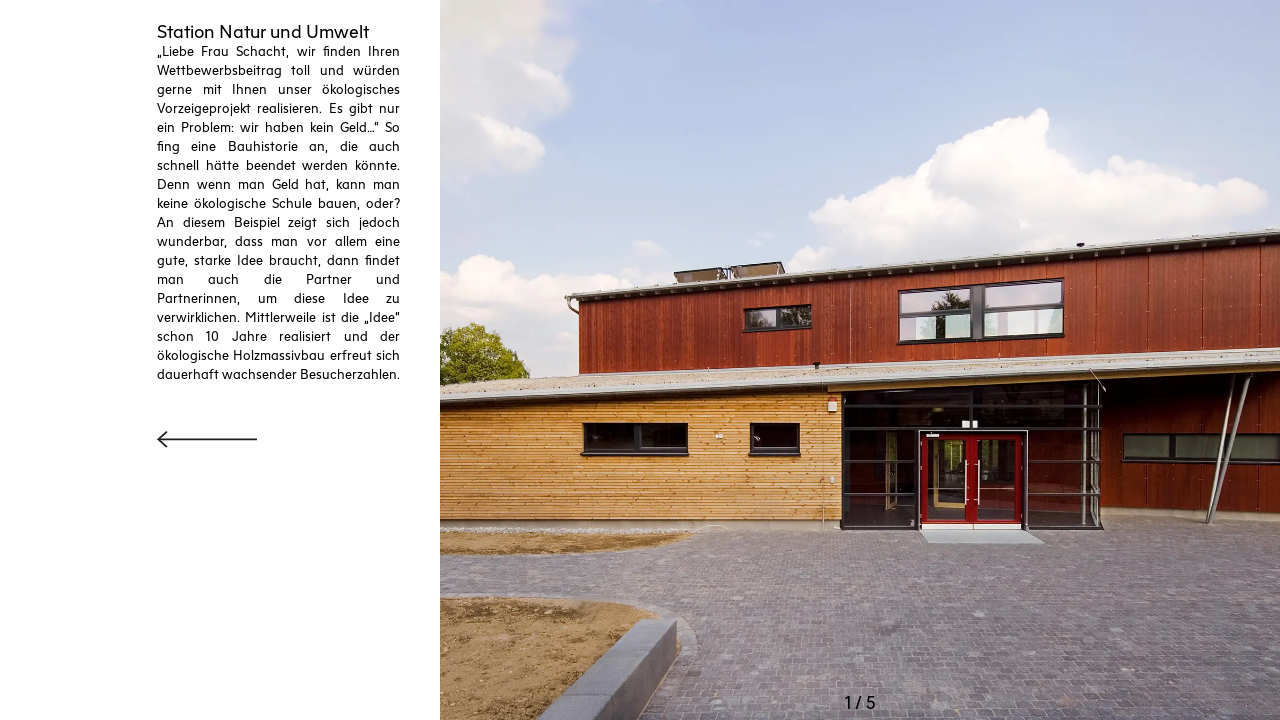

--- FILE ---
content_type: text/html; charset=UTF-8
request_url: https://elementar.studio/station-natur-und-umwelt/
body_size: 10435
content:
<!doctype html>
<html lang="de">
<head>
	<meta charset="UTF-8">
	<meta name="viewport" content="width=device-width, initial-scale=1">
	<link rel="profile" href="https://gmpg.org/xfn/11">
	<meta name='robots' content='index, follow, max-image-preview:large, max-snippet:-1, max-video-preview:-1' />

	<!-- This site is optimized with the Yoast SEO plugin v26.6 - https://yoast.com/wordpress/plugins/seo/ -->
	<title>Station Natur und Umwelt - ELEMENTAR</title>
	<link rel="canonical" href="https://elementar.studio/station-natur-und-umwelt/" />
	<meta property="og:locale" content="de_DE" />
	<meta property="og:type" content="article" />
	<meta property="og:title" content="Station Natur und Umwelt - ELEMENTAR" />
	<meta property="og:description" content="„Liebe Frau Schacht, wir finden Ihren Wettbewerbsbeitrag toll und würden gerne mit Ihnen unser ökologisches Vorzeigeprojekt realisieren. Es gibt nur ein Problem: wir haben kein Geld…“ So fing eine Bauhistorie an, die auch schnell hätte beendet werden könnte. Denn wenn man Geld hat, kann man keine ökologische Schule bauen, oder? An diesem Beispiel zeigt sich jedoch wunderbar, dass man vor allem eine gute, starke Idee braucht, dann findet man auch die Partner und Partnerinnen, um diese Idee zu verwirklichen. Mittlerweile ist die „Idee“ schon 10 Jahre realisiert und der ökologische Holzmassivbau erfreut sich dauerhaft wachsender Besucherzahlen." />
	<meta property="og:url" content="https://elementar.studio/station-natur-und-umwelt/" />
	<meta property="og:site_name" content="ELEMENTAR" />
	<meta property="article:published_time" content="2023-03-31T22:48:18+00:00" />
	<meta property="article:modified_time" content="2024-01-03T15:29:18+00:00" />
	<meta name="author" content="admin" />
	<meta name="twitter:card" content="summary_large_image" />
	<meta name="twitter:label1" content="Verfasst von" />
	<meta name="twitter:data1" content="admin" />
	<script type="application/ld+json" class="yoast-schema-graph">{"@context":"https://schema.org","@graph":[{"@type":"Article","@id":"https://elementar.studio/station-natur-und-umwelt/#article","isPartOf":{"@id":"https://elementar.studio/station-natur-und-umwelt/"},"author":{"name":"admin","@id":"https://elementar.studio/#/schema/person/a08bcec472f8e7f2944691d4d8065106"},"headline":"Station Natur und Umwelt","datePublished":"2023-03-31T22:48:18+00:00","dateModified":"2024-01-03T15:29:18+00:00","mainEntityOfPage":{"@id":"https://elementar.studio/station-natur-und-umwelt/"},"wordCount":7,"commentCount":0,"publisher":{"@id":"https://elementar.studio/#organization"},"articleSection":["Uncategorized"],"inLanguage":"de","potentialAction":[{"@type":"CommentAction","name":"Comment","target":["https://elementar.studio/station-natur-und-umwelt/#respond"]}]},{"@type":["WebPage","ItemPage"],"@id":"https://elementar.studio/station-natur-und-umwelt/","url":"https://elementar.studio/station-natur-und-umwelt/","name":"Station Natur und Umwelt - ELEMENTAR","isPartOf":{"@id":"https://elementar.studio/#website"},"datePublished":"2023-03-31T22:48:18+00:00","dateModified":"2024-01-03T15:29:18+00:00","breadcrumb":{"@id":"https://elementar.studio/station-natur-und-umwelt/#breadcrumb"},"inLanguage":"de","potentialAction":[{"@type":"ReadAction","target":["https://elementar.studio/station-natur-und-umwelt/"]}]},{"@type":"BreadcrumbList","@id":"https://elementar.studio/station-natur-und-umwelt/#breadcrumb","itemListElement":[{"@type":"ListItem","position":1,"name":"Startseite","item":"https://elementar.studio/"},{"@type":"ListItem","position":2,"name":"Station Natur und Umwelt"}]},{"@type":"WebSite","@id":"https://elementar.studio/#website","url":"https://elementar.studio/","name":"ELEMENTAR","description":"Studio für Architektur und Transformation","publisher":{"@id":"https://elementar.studio/#organization"},"potentialAction":[{"@type":"SearchAction","target":{"@type":"EntryPoint","urlTemplate":"https://elementar.studio/?s={search_term_string}"},"query-input":{"@type":"PropertyValueSpecification","valueRequired":true,"valueName":"search_term_string"}}],"inLanguage":"de"},{"@type":"Organization","@id":"https://elementar.studio/#organization","name":"ELEMENTAR","url":"https://elementar.studio/","logo":{"@type":"ImageObject","inLanguage":"de","@id":"https://elementar.studio/#/schema/logo/image/","url":"https://elementar.studio/wp-content/uploads/2022/11/221207_Logo-B.svg","contentUrl":"https://elementar.studio/wp-content/uploads/2022/11/221207_Logo-B.svg","width":184,"height":68,"caption":"ELEMENTAR"},"image":{"@id":"https://elementar.studio/#/schema/logo/image/"},"sameAs":["https://www.instagram.com/studio.elementar/?igshid=ZDdkNTZiNTM","https://www.linkedin.com/company/elementar-studio-fur-architektur-und-transformation/"]},{"@type":"Person","@id":"https://elementar.studio/#/schema/person/a08bcec472f8e7f2944691d4d8065106","name":"admin","image":{"@type":"ImageObject","inLanguage":"de","@id":"https://elementar.studio/#/schema/person/image/","url":"https://secure.gravatar.com/avatar/1348f9186d3b915dc05e1e0c5508db93601862d41250728f3626fa912f0d7646?s=96&d=mm&r=g","contentUrl":"https://secure.gravatar.com/avatar/1348f9186d3b915dc05e1e0c5508db93601862d41250728f3626fa912f0d7646?s=96&d=mm&r=g","caption":"admin"},"sameAs":["http://elementar.studio"],"url":"https://elementar.studio/author/admin/"}]}</script>
	<!-- / Yoast SEO plugin. -->


<link rel="alternate" type="application/rss+xml" title="ELEMENTAR &raquo; Feed" href="https://elementar.studio/feed/" />
<link rel="alternate" title="oEmbed (JSON)" type="application/json+oembed" href="https://elementar.studio/wp-json/oembed/1.0/embed?url=https%3A%2F%2Felementar.studio%2Fstation-natur-und-umwelt%2F" />
<link rel="alternate" title="oEmbed (XML)" type="text/xml+oembed" href="https://elementar.studio/wp-json/oembed/1.0/embed?url=https%3A%2F%2Felementar.studio%2Fstation-natur-und-umwelt%2F&#038;format=xml" />
<style id='wp-img-auto-sizes-contain-inline-css'>
img:is([sizes=auto i],[sizes^="auto," i]){contain-intrinsic-size:3000px 1500px}
/*# sourceURL=wp-img-auto-sizes-contain-inline-css */
</style>
<style id='wp-emoji-styles-inline-css'>

	img.wp-smiley, img.emoji {
		display: inline !important;
		border: none !important;
		box-shadow: none !important;
		height: 1em !important;
		width: 1em !important;
		margin: 0 0.07em !important;
		vertical-align: -0.1em !important;
		background: none !important;
		padding: 0 !important;
	}
/*# sourceURL=wp-emoji-styles-inline-css */
</style>
<style id='global-styles-inline-css'>
:root{--wp--preset--aspect-ratio--square: 1;--wp--preset--aspect-ratio--4-3: 4/3;--wp--preset--aspect-ratio--3-4: 3/4;--wp--preset--aspect-ratio--3-2: 3/2;--wp--preset--aspect-ratio--2-3: 2/3;--wp--preset--aspect-ratio--16-9: 16/9;--wp--preset--aspect-ratio--9-16: 9/16;--wp--preset--color--black: #000000;--wp--preset--color--cyan-bluish-gray: #abb8c3;--wp--preset--color--white: #ffffff;--wp--preset--color--pale-pink: #f78da7;--wp--preset--color--vivid-red: #cf2e2e;--wp--preset--color--luminous-vivid-orange: #ff6900;--wp--preset--color--luminous-vivid-amber: #fcb900;--wp--preset--color--light-green-cyan: #7bdcb5;--wp--preset--color--vivid-green-cyan: #00d084;--wp--preset--color--pale-cyan-blue: #8ed1fc;--wp--preset--color--vivid-cyan-blue: #0693e3;--wp--preset--color--vivid-purple: #9b51e0;--wp--preset--gradient--vivid-cyan-blue-to-vivid-purple: linear-gradient(135deg,rgb(6,147,227) 0%,rgb(155,81,224) 100%);--wp--preset--gradient--light-green-cyan-to-vivid-green-cyan: linear-gradient(135deg,rgb(122,220,180) 0%,rgb(0,208,130) 100%);--wp--preset--gradient--luminous-vivid-amber-to-luminous-vivid-orange: linear-gradient(135deg,rgb(252,185,0) 0%,rgb(255,105,0) 100%);--wp--preset--gradient--luminous-vivid-orange-to-vivid-red: linear-gradient(135deg,rgb(255,105,0) 0%,rgb(207,46,46) 100%);--wp--preset--gradient--very-light-gray-to-cyan-bluish-gray: linear-gradient(135deg,rgb(238,238,238) 0%,rgb(169,184,195) 100%);--wp--preset--gradient--cool-to-warm-spectrum: linear-gradient(135deg,rgb(74,234,220) 0%,rgb(151,120,209) 20%,rgb(207,42,186) 40%,rgb(238,44,130) 60%,rgb(251,105,98) 80%,rgb(254,248,76) 100%);--wp--preset--gradient--blush-light-purple: linear-gradient(135deg,rgb(255,206,236) 0%,rgb(152,150,240) 100%);--wp--preset--gradient--blush-bordeaux: linear-gradient(135deg,rgb(254,205,165) 0%,rgb(254,45,45) 50%,rgb(107,0,62) 100%);--wp--preset--gradient--luminous-dusk: linear-gradient(135deg,rgb(255,203,112) 0%,rgb(199,81,192) 50%,rgb(65,88,208) 100%);--wp--preset--gradient--pale-ocean: linear-gradient(135deg,rgb(255,245,203) 0%,rgb(182,227,212) 50%,rgb(51,167,181) 100%);--wp--preset--gradient--electric-grass: linear-gradient(135deg,rgb(202,248,128) 0%,rgb(113,206,126) 100%);--wp--preset--gradient--midnight: linear-gradient(135deg,rgb(2,3,129) 0%,rgb(40,116,252) 100%);--wp--preset--font-size--small: 13px;--wp--preset--font-size--medium: 20px;--wp--preset--font-size--large: 36px;--wp--preset--font-size--x-large: 42px;--wp--preset--spacing--20: 0.44rem;--wp--preset--spacing--30: 0.67rem;--wp--preset--spacing--40: 1rem;--wp--preset--spacing--50: 1.5rem;--wp--preset--spacing--60: 2.25rem;--wp--preset--spacing--70: 3.38rem;--wp--preset--spacing--80: 5.06rem;--wp--preset--shadow--natural: 6px 6px 9px rgba(0, 0, 0, 0.2);--wp--preset--shadow--deep: 12px 12px 50px rgba(0, 0, 0, 0.4);--wp--preset--shadow--sharp: 6px 6px 0px rgba(0, 0, 0, 0.2);--wp--preset--shadow--outlined: 6px 6px 0px -3px rgb(255, 255, 255), 6px 6px rgb(0, 0, 0);--wp--preset--shadow--crisp: 6px 6px 0px rgb(0, 0, 0);}:root { --wp--style--global--content-size: 800px;--wp--style--global--wide-size: 1200px; }:where(body) { margin: 0; }.wp-site-blocks > .alignleft { float: left; margin-right: 2em; }.wp-site-blocks > .alignright { float: right; margin-left: 2em; }.wp-site-blocks > .aligncenter { justify-content: center; margin-left: auto; margin-right: auto; }:where(.wp-site-blocks) > * { margin-block-start: 24px; margin-block-end: 0; }:where(.wp-site-blocks) > :first-child { margin-block-start: 0; }:where(.wp-site-blocks) > :last-child { margin-block-end: 0; }:root { --wp--style--block-gap: 24px; }:root :where(.is-layout-flow) > :first-child{margin-block-start: 0;}:root :where(.is-layout-flow) > :last-child{margin-block-end: 0;}:root :where(.is-layout-flow) > *{margin-block-start: 24px;margin-block-end: 0;}:root :where(.is-layout-constrained) > :first-child{margin-block-start: 0;}:root :where(.is-layout-constrained) > :last-child{margin-block-end: 0;}:root :where(.is-layout-constrained) > *{margin-block-start: 24px;margin-block-end: 0;}:root :where(.is-layout-flex){gap: 24px;}:root :where(.is-layout-grid){gap: 24px;}.is-layout-flow > .alignleft{float: left;margin-inline-start: 0;margin-inline-end: 2em;}.is-layout-flow > .alignright{float: right;margin-inline-start: 2em;margin-inline-end: 0;}.is-layout-flow > .aligncenter{margin-left: auto !important;margin-right: auto !important;}.is-layout-constrained > .alignleft{float: left;margin-inline-start: 0;margin-inline-end: 2em;}.is-layout-constrained > .alignright{float: right;margin-inline-start: 2em;margin-inline-end: 0;}.is-layout-constrained > .aligncenter{margin-left: auto !important;margin-right: auto !important;}.is-layout-constrained > :where(:not(.alignleft):not(.alignright):not(.alignfull)){max-width: var(--wp--style--global--content-size);margin-left: auto !important;margin-right: auto !important;}.is-layout-constrained > .alignwide{max-width: var(--wp--style--global--wide-size);}body .is-layout-flex{display: flex;}.is-layout-flex{flex-wrap: wrap;align-items: center;}.is-layout-flex > :is(*, div){margin: 0;}body .is-layout-grid{display: grid;}.is-layout-grid > :is(*, div){margin: 0;}body{padding-top: 0px;padding-right: 0px;padding-bottom: 0px;padding-left: 0px;}a:where(:not(.wp-element-button)){text-decoration: underline;}:root :where(.wp-element-button, .wp-block-button__link){background-color: #32373c;border-width: 0;color: #fff;font-family: inherit;font-size: inherit;font-style: inherit;font-weight: inherit;letter-spacing: inherit;line-height: inherit;padding-top: calc(0.667em + 2px);padding-right: calc(1.333em + 2px);padding-bottom: calc(0.667em + 2px);padding-left: calc(1.333em + 2px);text-decoration: none;text-transform: inherit;}.has-black-color{color: var(--wp--preset--color--black) !important;}.has-cyan-bluish-gray-color{color: var(--wp--preset--color--cyan-bluish-gray) !important;}.has-white-color{color: var(--wp--preset--color--white) !important;}.has-pale-pink-color{color: var(--wp--preset--color--pale-pink) !important;}.has-vivid-red-color{color: var(--wp--preset--color--vivid-red) !important;}.has-luminous-vivid-orange-color{color: var(--wp--preset--color--luminous-vivid-orange) !important;}.has-luminous-vivid-amber-color{color: var(--wp--preset--color--luminous-vivid-amber) !important;}.has-light-green-cyan-color{color: var(--wp--preset--color--light-green-cyan) !important;}.has-vivid-green-cyan-color{color: var(--wp--preset--color--vivid-green-cyan) !important;}.has-pale-cyan-blue-color{color: var(--wp--preset--color--pale-cyan-blue) !important;}.has-vivid-cyan-blue-color{color: var(--wp--preset--color--vivid-cyan-blue) !important;}.has-vivid-purple-color{color: var(--wp--preset--color--vivid-purple) !important;}.has-black-background-color{background-color: var(--wp--preset--color--black) !important;}.has-cyan-bluish-gray-background-color{background-color: var(--wp--preset--color--cyan-bluish-gray) !important;}.has-white-background-color{background-color: var(--wp--preset--color--white) !important;}.has-pale-pink-background-color{background-color: var(--wp--preset--color--pale-pink) !important;}.has-vivid-red-background-color{background-color: var(--wp--preset--color--vivid-red) !important;}.has-luminous-vivid-orange-background-color{background-color: var(--wp--preset--color--luminous-vivid-orange) !important;}.has-luminous-vivid-amber-background-color{background-color: var(--wp--preset--color--luminous-vivid-amber) !important;}.has-light-green-cyan-background-color{background-color: var(--wp--preset--color--light-green-cyan) !important;}.has-vivid-green-cyan-background-color{background-color: var(--wp--preset--color--vivid-green-cyan) !important;}.has-pale-cyan-blue-background-color{background-color: var(--wp--preset--color--pale-cyan-blue) !important;}.has-vivid-cyan-blue-background-color{background-color: var(--wp--preset--color--vivid-cyan-blue) !important;}.has-vivid-purple-background-color{background-color: var(--wp--preset--color--vivid-purple) !important;}.has-black-border-color{border-color: var(--wp--preset--color--black) !important;}.has-cyan-bluish-gray-border-color{border-color: var(--wp--preset--color--cyan-bluish-gray) !important;}.has-white-border-color{border-color: var(--wp--preset--color--white) !important;}.has-pale-pink-border-color{border-color: var(--wp--preset--color--pale-pink) !important;}.has-vivid-red-border-color{border-color: var(--wp--preset--color--vivid-red) !important;}.has-luminous-vivid-orange-border-color{border-color: var(--wp--preset--color--luminous-vivid-orange) !important;}.has-luminous-vivid-amber-border-color{border-color: var(--wp--preset--color--luminous-vivid-amber) !important;}.has-light-green-cyan-border-color{border-color: var(--wp--preset--color--light-green-cyan) !important;}.has-vivid-green-cyan-border-color{border-color: var(--wp--preset--color--vivid-green-cyan) !important;}.has-pale-cyan-blue-border-color{border-color: var(--wp--preset--color--pale-cyan-blue) !important;}.has-vivid-cyan-blue-border-color{border-color: var(--wp--preset--color--vivid-cyan-blue) !important;}.has-vivid-purple-border-color{border-color: var(--wp--preset--color--vivid-purple) !important;}.has-vivid-cyan-blue-to-vivid-purple-gradient-background{background: var(--wp--preset--gradient--vivid-cyan-blue-to-vivid-purple) !important;}.has-light-green-cyan-to-vivid-green-cyan-gradient-background{background: var(--wp--preset--gradient--light-green-cyan-to-vivid-green-cyan) !important;}.has-luminous-vivid-amber-to-luminous-vivid-orange-gradient-background{background: var(--wp--preset--gradient--luminous-vivid-amber-to-luminous-vivid-orange) !important;}.has-luminous-vivid-orange-to-vivid-red-gradient-background{background: var(--wp--preset--gradient--luminous-vivid-orange-to-vivid-red) !important;}.has-very-light-gray-to-cyan-bluish-gray-gradient-background{background: var(--wp--preset--gradient--very-light-gray-to-cyan-bluish-gray) !important;}.has-cool-to-warm-spectrum-gradient-background{background: var(--wp--preset--gradient--cool-to-warm-spectrum) !important;}.has-blush-light-purple-gradient-background{background: var(--wp--preset--gradient--blush-light-purple) !important;}.has-blush-bordeaux-gradient-background{background: var(--wp--preset--gradient--blush-bordeaux) !important;}.has-luminous-dusk-gradient-background{background: var(--wp--preset--gradient--luminous-dusk) !important;}.has-pale-ocean-gradient-background{background: var(--wp--preset--gradient--pale-ocean) !important;}.has-electric-grass-gradient-background{background: var(--wp--preset--gradient--electric-grass) !important;}.has-midnight-gradient-background{background: var(--wp--preset--gradient--midnight) !important;}.has-small-font-size{font-size: var(--wp--preset--font-size--small) !important;}.has-medium-font-size{font-size: var(--wp--preset--font-size--medium) !important;}.has-large-font-size{font-size: var(--wp--preset--font-size--large) !important;}.has-x-large-font-size{font-size: var(--wp--preset--font-size--x-large) !important;}
:root :where(.wp-block-pullquote){font-size: 1.5em;line-height: 1.6;}
/*# sourceURL=global-styles-inline-css */
</style>
<link rel='stylesheet' id='hello-elementor-css' href='https://elementar.studio/wp-content/themes/hello-elementor/assets/css/reset.css?ver=3.4.5' media='all' />
<link rel='stylesheet' id='hello-elementor-theme-style-css' href='https://elementar.studio/wp-content/themes/hello-elementor/assets/css/theme.css?ver=3.4.5' media='all' />
<link rel='stylesheet' id='hello-elementor-header-footer-css' href='https://elementar.studio/wp-content/themes/hello-elementor/assets/css/header-footer.css?ver=3.4.5' media='all' />
<link rel='stylesheet' id='elementor-frontend-css' href='https://elementar.studio/wp-content/uploads/elementor/css/custom-frontend.min.css?ver=1767629181' media='all' />
<link rel='stylesheet' id='elementor-post-63-css' href='https://elementar.studio/wp-content/uploads/elementor/css/post-63.css?ver=1767629181' media='all' />
<link rel='stylesheet' id='widget-heading-css' href='https://elementar.studio/wp-content/plugins/elementor/assets/css/widget-heading.min.css?ver=3.34.0' media='all' />
<link rel='stylesheet' id='widget-image-css' href='https://elementar.studio/wp-content/plugins/elementor/assets/css/widget-image.min.css?ver=3.34.0' media='all' />
<link rel='stylesheet' id='e-sticky-css' href='https://elementar.studio/wp-content/plugins/elementor-pro/assets/css/modules/sticky.min.css?ver=3.33.2' media='all' />
<link rel='stylesheet' id='elementor-icons-css' href='https://elementar.studio/wp-content/plugins/elementor/assets/lib/eicons/css/elementor-icons.min.css?ver=5.45.0' media='all' />
<link rel='stylesheet' id='swiper-css' href='https://elementar.studio/wp-content/plugins/elementor/assets/lib/swiper/v8/css/swiper.min.css?ver=8.4.5' media='all' />
<link rel='stylesheet' id='e-swiper-css' href='https://elementar.studio/wp-content/plugins/elementor/assets/css/conditionals/e-swiper.min.css?ver=3.34.0' media='all' />
<link rel='stylesheet' id='widget-media-carousel-css' href='https://elementar.studio/wp-content/plugins/elementor-pro/assets/css/widget-media-carousel.min.css?ver=3.33.2' media='all' />
<link rel='stylesheet' id='widget-carousel-module-base-css' href='https://elementar.studio/wp-content/plugins/elementor-pro/assets/css/widget-carousel-module-base.min.css?ver=3.33.2' media='all' />
<link rel='stylesheet' id='elementor-post-1296-css' href='https://elementar.studio/wp-content/uploads/elementor/css/post-1296.css?ver=1767629199' media='all' />
<link rel='stylesheet' id='elementor-post-233-css' href='https://elementar.studio/wp-content/uploads/elementor/css/post-233.css?ver=1767629188' media='all' />
<link rel='stylesheet' id='elementor-post-784-css' href='https://elementar.studio/wp-content/uploads/elementor/css/post-784.css?ver=1767629190' media='all' />
<style id='wp-typography-custom-inline-css'>
sub, sup{font-size: 75%;line-height: 100%}sup{vertical-align: 60%}sub{vertical-align: -10%}.amp{font-family: Baskerville, "Goudy Old Style", Palatino, "Book Antiqua", "Warnock Pro", serif;font-size: 1.1em;font-style: italic;font-weight: normal;line-height: 1em}.caps{font-size: 90%}.dquo{margin-left: -0.4em}.quo{margin-left: -0.2em}.pull-single{margin-left: -0.15em}.push-single{margin-right: 0.15em}.pull-double{margin-left: -0.38em}.push-double{margin-right: 0.38em}
/*# sourceURL=wp-typography-custom-inline-css */
</style>
<style id='wp-typography-safari-font-workaround-inline-css'>
body {-webkit-font-feature-settings: "liga";font-feature-settings: "liga";-ms-font-feature-settings: normal;}
/*# sourceURL=wp-typography-safari-font-workaround-inline-css */
</style>
<script src="https://elementar.studio/wp-content/plugins/elementor-pro/assets/js/page-transitions.min.js?ver=3.33.2" id="page-transitions-js"></script>
<script src="https://elementar.studio/wp-includes/js/jquery/jquery.min.js?ver=3.7.1" id="jquery-core-js"></script>
<script src="https://elementar.studio/wp-includes/js/jquery/jquery-migrate.min.js?ver=3.4.1" id="jquery-migrate-js"></script>
<link rel="https://api.w.org/" href="https://elementar.studio/wp-json/" /><link rel="alternate" title="JSON" type="application/json" href="https://elementar.studio/wp-json/wp/v2/posts/1296" /><link rel="EditURI" type="application/rsd+xml" title="RSD" href="https://elementar.studio/xmlrpc.php?rsd" />
<meta name="generator" content="WordPress 6.9" />
<link rel='shortlink' href='https://elementar.studio/?p=1296' />
<meta name="description" content="„Liebe Frau Schacht, wir finden Ihren Wettbewerbsbeitrag toll und würden gerne mit Ihnen unser ökologisches Vorzeigeprojekt realisieren. Es gibt nur ein Problem: wir haben kein Geld…“ So fing eine Bauhistorie an, die auch schnell hätte beendet werden könnte. Denn wenn man Geld hat, kann man keine ökologische Schule bauen, oder? An diesem Beispiel zeigt sich jedoch wunderbar, dass man vor allem eine gute, starke Idee braucht, dann findet man auch die Partner und Partnerinnen, um diese Idee zu verwirklichen. Mittlerweile ist die „Idee“ schon 10 Jahre realisiert und der ökologische Holzmassivbau erfreut sich dauerhaft wachsender Besucherzahlen.">
<meta name="generator" content="Elementor 3.34.0; features: additional_custom_breakpoints; settings: css_print_method-external, google_font-disabled, font_display-block">
			<style>
				.e-con.e-parent:nth-of-type(n+4):not(.e-lazyloaded):not(.e-no-lazyload),
				.e-con.e-parent:nth-of-type(n+4):not(.e-lazyloaded):not(.e-no-lazyload) * {
					background-image: none !important;
				}
				@media screen and (max-height: 1024px) {
					.e-con.e-parent:nth-of-type(n+3):not(.e-lazyloaded):not(.e-no-lazyload),
					.e-con.e-parent:nth-of-type(n+3):not(.e-lazyloaded):not(.e-no-lazyload) * {
						background-image: none !important;
					}
				}
				@media screen and (max-height: 640px) {
					.e-con.e-parent:nth-of-type(n+2):not(.e-lazyloaded):not(.e-no-lazyload),
					.e-con.e-parent:nth-of-type(n+2):not(.e-lazyloaded):not(.e-no-lazyload) * {
						background-image: none !important;
					}
				}
			</style>
			<link rel="icon" href="https://elementar.studio/wp-content/uploads/2022/11/Favicon.svg" sizes="32x32" />
<link rel="icon" href="https://elementar.studio/wp-content/uploads/2022/11/Favicon.svg" sizes="192x192" />
<link rel="apple-touch-icon" href="https://elementar.studio/wp-content/uploads/2022/11/Favicon.svg" />
<meta name="msapplication-TileImage" content="https://elementar.studio/wp-content/uploads/2022/11/Favicon.svg" />
</head>
<body class="wp-singular post-template-default single single-post postid-1296 single-format-standard wp-custom-logo wp-embed-responsive wp-theme-hello-elementor hello-elementor-default elementor-default elementor-kit-63 elementor-page elementor-page-1296 elementor-page-784">

		<e-page-transition preloader-type="image" preloader-image-url="" class="e-page-transition--entering" exclude="^https\:\/\/elementar\.studio\/wp\-admin\/">
					</e-page-transition>
		
<a class="skip-link screen-reader-text" href="#content">Zum Inhalt springen</a>

		<div data-elementor-type="single-page" data-elementor-id="784" class="elementor elementor-784 elementor-location-single post-1296 post type-post status-publish format-standard hentry category-uncategorized" data-elementor-post-type="elementor_library">
			<div class="elementor-element elementor-element-4acce0c0 e-con-full e-flex e-con e-parent" data-id="4acce0c0" data-element_type="container">
		<div class="elementor-element elementor-element-6beb797b e-con-full elementor-hidden-mobile e-flex e-con e-child" data-id="6beb797b" data-element_type="container" data-settings="{&quot;sticky&quot;:&quot;top&quot;,&quot;sticky_on&quot;:[&quot;desktop&quot;,&quot;tablet&quot;,&quot;mobile&quot;],&quot;sticky_offset&quot;:0,&quot;sticky_effects_offset&quot;:0,&quot;sticky_anchor_link_offset&quot;:0}">
		<div class="elementor-element elementor-element-2a3ca61 e-con-full e-flex e-con e-child" data-id="2a3ca61" data-element_type="container">
				<div class="elementor-element elementor-element-3c233c3 elementor-widget elementor-widget-heading" data-id="3c233c3" data-element_type="widget" data-widget_type="heading.default">
				<div class="elementor-widget-container">
					<h2 class="elementor-heading-title elementor-size-default">Station Natur und Umwelt</h2>				</div>
				</div>
				<div class="elementor-element elementor-element-1509c49d elementor-widget elementor-widget-text-editor" data-id="1509c49d" data-element_type="widget" data-widget_type="text-editor.default">
				<div class="elementor-widget-container">
									„Liebe Frau Schacht, wir finden Ihren Wettbewerbsbeitrag toll und würden gerne mit Ihnen unser ökologisches Vorzeigeprojekt realisieren. Es gibt nur ein Problem: wir haben kein Geld…“ So fing eine Bauhistorie an, die auch schnell hätte beendet werden könnte. Denn wenn man Geld hat, kann man keine ökologische Schule bauen, oder? An diesem Beispiel zeigt sich jedoch wunderbar, dass man vor allem eine gute, starke Idee braucht, dann findet man auch die Partner und Partnerinnen, um diese Idee zu verwirklichen. Mittlerweile ist die „Idee“ schon 10 Jahre realisiert und der ökologische Holzmassivbau erfreut sich dauerhaft wachsender Besucherzahlen.								</div>
				</div>
				</div>
				<div class="elementor-element elementor-element-14eadcbd e-transform elementor-widget elementor-widget-image" data-id="14eadcbd" data-element_type="widget" id="go-back" data-settings="{&quot;_transform_translateX_effect_hover&quot;:{&quot;unit&quot;:&quot;px&quot;,&quot;size&quot;:-20,&quot;sizes&quot;:[]},&quot;_transform_translateX_effect_hover_tablet&quot;:{&quot;unit&quot;:&quot;px&quot;,&quot;size&quot;:&quot;&quot;,&quot;sizes&quot;:[]},&quot;_transform_translateX_effect_hover_mobile&quot;:{&quot;unit&quot;:&quot;px&quot;,&quot;size&quot;:&quot;&quot;,&quot;sizes&quot;:[]},&quot;_transform_translateY_effect_hover&quot;:{&quot;unit&quot;:&quot;px&quot;,&quot;size&quot;:&quot;&quot;,&quot;sizes&quot;:[]},&quot;_transform_translateY_effect_hover_tablet&quot;:{&quot;unit&quot;:&quot;px&quot;,&quot;size&quot;:&quot;&quot;,&quot;sizes&quot;:[]},&quot;_transform_translateY_effect_hover_mobile&quot;:{&quot;unit&quot;:&quot;px&quot;,&quot;size&quot;:&quot;&quot;,&quot;sizes&quot;:[]}}" data-widget_type="image.default">
				<div class="elementor-widget-container">
															<img width="100" height="17" src="https://elementar.studio/wp-content/uploads/2023/03/Pfeil-backwards-5-pt.svg" class="attachment-large size-large wp-image-817" alt="" />															</div>
				</div>
				<div class="elementor-element elementor-element-6553412 elementor-widget elementor-widget-html" data-id="6553412" data-element_type="widget" data-widget_type="html.default">
				<div class="elementor-widget-container">
					<script type="text/javascript"> 
jQuery(document).ready(function() {
 jQuery('#go-back').on('click', function() {
 window.history.go(-1); 
 return false;
 });
});
</script>				</div>
				</div>
				</div>
		<div class="elementor-element elementor-element-111300fe e-con-full e-flex e-con e-child" data-id="111300fe" data-element_type="container">
				<div class="elementor-element elementor-element-c5f91f6 elementor-widget elementor-widget-theme-post-content" data-id="c5f91f6" data-element_type="widget" data-widget_type="theme-post-content.default">
				<div class="elementor-widget-container">
							<div data-elementor-type="wp-post" data-elementor-id="1296" class="elementor elementor-1296" data-elementor-post-type="post">
				<div class="elementor-element elementor-element-5895ca3 e-con-full e-flex e-con e-parent" data-id="5895ca3" data-element_type="container">
				<div class="elementor-element elementor-element-f5c89b2 elementor-pagination-type-fraction elementor-pagination-position-inside elementor-skin-carousel elementor-arrows-yes elementor-widget elementor-widget-media-carousel" data-id="f5c89b2" data-element_type="widget" data-settings="{&quot;slides_per_view&quot;:&quot;1&quot;,&quot;slides_to_scroll&quot;:&quot;1&quot;,&quot;pagination&quot;:&quot;fraction&quot;,&quot;speed&quot;:0,&quot;space_between&quot;:{&quot;unit&quot;:&quot;px&quot;,&quot;size&quot;:20,&quot;sizes&quot;:[]},&quot;_animation&quot;:&quot;none&quot;,&quot;slides_per_view_tablet&quot;:&quot;1&quot;,&quot;slides_per_view_mobile&quot;:&quot;1&quot;,&quot;slides_to_scroll_tablet&quot;:&quot;1&quot;,&quot;slides_to_scroll_mobile&quot;:&quot;1&quot;,&quot;skin&quot;:&quot;carousel&quot;,&quot;effect&quot;:&quot;slide&quot;,&quot;show_arrows&quot;:&quot;yes&quot;,&quot;loop&quot;:&quot;yes&quot;,&quot;space_between_tablet&quot;:{&quot;unit&quot;:&quot;px&quot;,&quot;size&quot;:10,&quot;sizes&quot;:[]},&quot;space_between_mobile&quot;:{&quot;unit&quot;:&quot;px&quot;,&quot;size&quot;:10,&quot;sizes&quot;:[]}}" data-widget_type="media-carousel.default">
				<div class="elementor-widget-container">
									<div class="elementor-swiper">
					<div class="elementor-main-swiper swiper" role="region" aria-roledescription="carousel" aria-label="Slider">
				<div class="swiper-wrapper">
											<div class="swiper-slide" role="group" aria-roledescription="slide">
									<div class="elementor-carousel-image" role="img" aria-label="Station Natur und Umwelt_Außen 01" style="background-image: url('https://elementar.studio/wp-content/uploads/2023/03/Station-Natur-und-Umwelt_Aussen-01.webp')">

			
					</div>
								</div>
											<div class="swiper-slide" role="group" aria-roledescription="slide">
									<div class="elementor-carousel-image" role="img" aria-label="Station Natur und Umwelt_Außen 02_Zuschnitt" style="background-image: url('https://elementar.studio/wp-content/uploads/2023/03/Station-Natur-und-Umwelt_Aussen-02_Zuschnitt.webp')">

			
					</div>
								</div>
											<div class="swiper-slide" role="group" aria-roledescription="slide">
									<div class="elementor-carousel-image" role="img" aria-label="Station Natur und Umwelt_Außen 03" style="background-image: url('https://elementar.studio/wp-content/uploads/2023/03/Station-Natur-und-Umwelt_Aussen-03-scaled.jpg')">

			
					</div>
								</div>
											<div class="swiper-slide" role="group" aria-roledescription="slide">
									<div class="elementor-carousel-image" role="img" aria-label="Station Natur und Umwelt_Innen 01" style="background-image: url('https://elementar.studio/wp-content/uploads/2023/03/Station-Natur-und-Umwelt_Innen-01.webp')">

			
					</div>
								</div>
											<div class="swiper-slide" role="group" aria-roledescription="slide">
									<div class="elementor-carousel-image" role="img" aria-label="Station Natur und Umwelt_Innen 02" style="background-image: url('https://elementar.studio/wp-content/uploads/2023/03/Station-Natur-und-Umwelt_Innen-02.webp')">

			
					</div>
								</div>
									</div>
															<div class="elementor-swiper-button elementor-swiper-button-prev" role="button" tabindex="0" aria-label="Voriger">
							<i aria-hidden="true" class="eicon-chevron-left"></i>						</div>
						<div class="elementor-swiper-button elementor-swiper-button-next" role="button" tabindex="0" aria-label="Nächster">
							<i aria-hidden="true" class="eicon-chevron-right"></i>						</div>
																<div class="swiper-pagination"></div>
												</div>
				</div>
								</div>
				</div>
				</div>
				</div>
						</div>
				</div>
				</div>
				</div>
				</div>
		
<script type="speculationrules">
{"prefetch":[{"source":"document","where":{"and":[{"href_matches":"/*"},{"not":{"href_matches":["/wp-*.php","/wp-admin/*","/wp-content/uploads/*","/wp-content/*","/wp-content/plugins/*","/wp-content/themes/hello-elementor/*","/*\\?(.+)"]}},{"not":{"selector_matches":"a[rel~=\"nofollow\"]"}},{"not":{"selector_matches":".no-prefetch, .no-prefetch a"}}]},"eagerness":"conservative"}]}
</script>
			<script>
				const lazyloadRunObserver = () => {
					const lazyloadBackgrounds = document.querySelectorAll( `.e-con.e-parent:not(.e-lazyloaded)` );
					const lazyloadBackgroundObserver = new IntersectionObserver( ( entries ) => {
						entries.forEach( ( entry ) => {
							if ( entry.isIntersecting ) {
								let lazyloadBackground = entry.target;
								if( lazyloadBackground ) {
									lazyloadBackground.classList.add( 'e-lazyloaded' );
								}
								lazyloadBackgroundObserver.unobserve( entry.target );
							}
						});
					}, { rootMargin: '200px 0px 200px 0px' } );
					lazyloadBackgrounds.forEach( ( lazyloadBackground ) => {
						lazyloadBackgroundObserver.observe( lazyloadBackground );
					} );
				};
				const events = [
					'DOMContentLoaded',
					'elementor/lazyload/observe',
				];
				events.forEach( ( event ) => {
					document.addEventListener( event, lazyloadRunObserver );
				} );
			</script>
			<script src="https://elementar.studio/wp-content/themes/hello-elementor/assets/js/hello-frontend.js?ver=3.4.5" id="hello-theme-frontend-js"></script>
<script src="https://elementar.studio/wp-content/plugins/elementor-pro/assets//lib/instant-page/instant-page.min.js?ver=3.33.2" id="instant-page-js"></script>
<script src="https://elementar.studio/wp-content/plugins/elementor/assets/js/webpack.runtime.min.js?ver=3.34.0" id="elementor-webpack-runtime-js"></script>
<script src="https://elementar.studio/wp-content/plugins/elementor/assets/js/frontend-modules.min.js?ver=3.34.0" id="elementor-frontend-modules-js"></script>
<script src="https://elementar.studio/wp-includes/js/jquery/ui/core.min.js?ver=1.13.3" id="jquery-ui-core-js"></script>
<script id="elementor-frontend-js-before">
var elementorFrontendConfig = {"environmentMode":{"edit":false,"wpPreview":false,"isScriptDebug":false},"i18n":{"shareOnFacebook":"Auf Facebook teilen","shareOnTwitter":"Auf Twitter teilen","pinIt":"Anheften","download":"Download","downloadImage":"Bild downloaden","fullscreen":"Vollbild","zoom":"Zoom","share":"Teilen","playVideo":"Video abspielen","previous":"Zur\u00fcck","next":"Weiter","close":"Schlie\u00dfen","a11yCarouselPrevSlideMessage":"Vorheriger Slide","a11yCarouselNextSlideMessage":"N\u00e4chster Slide","a11yCarouselFirstSlideMessage":"This is the first slide","a11yCarouselLastSlideMessage":"This is the last slide","a11yCarouselPaginationBulletMessage":"Go to slide"},"is_rtl":false,"breakpoints":{"xs":0,"sm":480,"md":1001,"lg":1501,"xl":1440,"xxl":1600},"responsive":{"breakpoints":{"mobile":{"label":"Mobil Hochformat","value":1000,"default_value":767,"direction":"max","is_enabled":true},"mobile_extra":{"label":"Mobil Querformat","value":880,"default_value":880,"direction":"max","is_enabled":false},"tablet":{"label":"Tablet Hochformat","value":1500,"default_value":1024,"direction":"max","is_enabled":true},"tablet_extra":{"label":"Tablet Querformat","value":1200,"default_value":1200,"direction":"max","is_enabled":false},"laptop":{"label":"Laptop","value":1366,"default_value":1366,"direction":"max","is_enabled":false},"widescreen":{"label":"Breitbild","value":2400,"default_value":2400,"direction":"min","is_enabled":false}},"hasCustomBreakpoints":true},"version":"3.34.0","is_static":false,"experimentalFeatures":{"additional_custom_breakpoints":true,"container":true,"theme_builder_v2":true,"hello-theme-header-footer":true,"landing-pages":true,"nested-elements":true,"home_screen":true,"global_classes_should_enforce_capabilities":true,"e_variables":true,"cloud-library":true,"e_opt_in_v4_page":true,"e_interactions":true,"import-export-customization":true,"e_pro_variables":true},"urls":{"assets":"https:\/\/elementar.studio\/wp-content\/plugins\/elementor\/assets\/","ajaxurl":"https:\/\/elementar.studio\/wp-admin\/admin-ajax.php","uploadUrl":"https:\/\/elementar.studio\/wp-content\/uploads"},"nonces":{"floatingButtonsClickTracking":"35d474e66f"},"swiperClass":"swiper","settings":{"page":[],"editorPreferences":[]},"kit":{"viewport_mobile":1000,"viewport_tablet":1500,"active_breakpoints":["viewport_mobile","viewport_tablet"],"lightbox_enable_counter":"yes","lightbox_enable_fullscreen":"yes","lightbox_enable_zoom":"yes","lightbox_enable_share":"yes","lightbox_title_src":"title","lightbox_description_src":"description","hello_header_logo_type":"logo"},"post":{"id":1296,"title":"Station%20Natur%20und%20Umwelt%20-%20ELEMENTAR","excerpt":"\u201eLiebe Frau Schacht, wir finden Ihren Wettbewerbsbeitrag toll und w\u00fcrden gerne mit Ihnen unser \u00f6kologisches Vorzeigeprojekt realisieren. Es gibt nur ein Problem: wir haben kein Geld\u2026\u201c So fing eine Bauhistorie an, die auch schnell h\u00e4tte beendet werden k\u00f6nnte. Denn wenn man Geld hat, kann man keine \u00f6kologische Schule bauen, oder? An diesem Beispiel zeigt sich jedoch wunderbar, dass man vor allem eine gute, starke Idee braucht, dann findet man auch die Partner und Partnerinnen, um diese Idee zu verwirklichen. Mittlerweile ist die \u201eIdee\u201c schon 10 Jahre realisiert und der \u00f6kologische Holzmassivbau erfreut sich dauerhaft wachsender Besucherzahlen.","featuredImage":false}};
//# sourceURL=elementor-frontend-js-before
</script>
<script src="https://elementar.studio/wp-content/plugins/elementor/assets/js/frontend.min.js?ver=3.34.0" id="elementor-frontend-js"></script>
<script src="https://elementar.studio/wp-content/plugins/elementor-pro/assets/lib/sticky/jquery.sticky.min.js?ver=3.33.2" id="e-sticky-js"></script>
<script src="https://elementar.studio/wp-content/plugins/elementor/assets/lib/swiper/v8/swiper.min.js?ver=8.4.5" id="swiper-js"></script>
<script src="https://elementar.studio/wp-content/plugins/wp-typography/js/clean-clipboard.min.js?ver=5.11.0" id="wp-typography-cleanup-clipboard-js"></script>
<script src="https://elementar.studio/wp-content/plugins/elementor-pro/assets/js/webpack-pro.runtime.min.js?ver=3.33.2" id="elementor-pro-webpack-runtime-js"></script>
<script src="https://elementar.studio/wp-includes/js/dist/hooks.min.js?ver=dd5603f07f9220ed27f1" id="wp-hooks-js"></script>
<script src="https://elementar.studio/wp-includes/js/dist/i18n.min.js?ver=c26c3dc7bed366793375" id="wp-i18n-js"></script>
<script id="wp-i18n-js-after">
wp.i18n.setLocaleData( { 'text direction\u0004ltr': [ 'ltr' ] } );
//# sourceURL=wp-i18n-js-after
</script>
<script id="elementor-pro-frontend-js-before">
var ElementorProFrontendConfig = {"ajaxurl":"https:\/\/elementar.studio\/wp-admin\/admin-ajax.php","nonce":"fa1df8dbdf","urls":{"assets":"https:\/\/elementar.studio\/wp-content\/plugins\/elementor-pro\/assets\/","rest":"https:\/\/elementar.studio\/wp-json\/"},"settings":{"lazy_load_background_images":true},"popup":{"hasPopUps":true},"shareButtonsNetworks":{"facebook":{"title":"Facebook","has_counter":true},"twitter":{"title":"Twitter"},"linkedin":{"title":"LinkedIn","has_counter":true},"pinterest":{"title":"Pinterest","has_counter":true},"reddit":{"title":"Reddit","has_counter":true},"vk":{"title":"VK","has_counter":true},"odnoklassniki":{"title":"OK","has_counter":true},"tumblr":{"title":"Tumblr"},"digg":{"title":"Digg"},"skype":{"title":"Skype"},"stumbleupon":{"title":"StumbleUpon","has_counter":true},"mix":{"title":"Mix"},"telegram":{"title":"Telegram"},"pocket":{"title":"Pocket","has_counter":true},"xing":{"title":"XING","has_counter":true},"whatsapp":{"title":"WhatsApp"},"email":{"title":"Email"},"print":{"title":"Print"},"x-twitter":{"title":"X"},"threads":{"title":"Threads"}},"facebook_sdk":{"lang":"de_DE","app_id":""},"lottie":{"defaultAnimationUrl":"https:\/\/elementar.studio\/wp-content\/plugins\/elementor-pro\/modules\/lottie\/assets\/animations\/default.json"}};
//# sourceURL=elementor-pro-frontend-js-before
</script>
<script src="https://elementar.studio/wp-content/plugins/elementor-pro/assets/js/frontend.min.js?ver=3.33.2" id="elementor-pro-frontend-js"></script>
<script src="https://elementar.studio/wp-content/plugins/elementor-pro/assets/js/elements-handlers.min.js?ver=3.33.2" id="pro-elements-handlers-js"></script>
<script id="wp-emoji-settings" type="application/json">
{"baseUrl":"https://s.w.org/images/core/emoji/17.0.2/72x72/","ext":".png","svgUrl":"https://s.w.org/images/core/emoji/17.0.2/svg/","svgExt":".svg","source":{"concatemoji":"https://elementar.studio/wp-includes/js/wp-emoji-release.min.js?ver=6.9"}}
</script>
<script type="module">
/*! This file is auto-generated */
const a=JSON.parse(document.getElementById("wp-emoji-settings").textContent),o=(window._wpemojiSettings=a,"wpEmojiSettingsSupports"),s=["flag","emoji"];function i(e){try{var t={supportTests:e,timestamp:(new Date).valueOf()};sessionStorage.setItem(o,JSON.stringify(t))}catch(e){}}function c(e,t,n){e.clearRect(0,0,e.canvas.width,e.canvas.height),e.fillText(t,0,0);t=new Uint32Array(e.getImageData(0,0,e.canvas.width,e.canvas.height).data);e.clearRect(0,0,e.canvas.width,e.canvas.height),e.fillText(n,0,0);const a=new Uint32Array(e.getImageData(0,0,e.canvas.width,e.canvas.height).data);return t.every((e,t)=>e===a[t])}function p(e,t){e.clearRect(0,0,e.canvas.width,e.canvas.height),e.fillText(t,0,0);var n=e.getImageData(16,16,1,1);for(let e=0;e<n.data.length;e++)if(0!==n.data[e])return!1;return!0}function u(e,t,n,a){switch(t){case"flag":return n(e,"\ud83c\udff3\ufe0f\u200d\u26a7\ufe0f","\ud83c\udff3\ufe0f\u200b\u26a7\ufe0f")?!1:!n(e,"\ud83c\udde8\ud83c\uddf6","\ud83c\udde8\u200b\ud83c\uddf6")&&!n(e,"\ud83c\udff4\udb40\udc67\udb40\udc62\udb40\udc65\udb40\udc6e\udb40\udc67\udb40\udc7f","\ud83c\udff4\u200b\udb40\udc67\u200b\udb40\udc62\u200b\udb40\udc65\u200b\udb40\udc6e\u200b\udb40\udc67\u200b\udb40\udc7f");case"emoji":return!a(e,"\ud83e\u1fac8")}return!1}function f(e,t,n,a){let r;const o=(r="undefined"!=typeof WorkerGlobalScope&&self instanceof WorkerGlobalScope?new OffscreenCanvas(300,150):document.createElement("canvas")).getContext("2d",{willReadFrequently:!0}),s=(o.textBaseline="top",o.font="600 32px Arial",{});return e.forEach(e=>{s[e]=t(o,e,n,a)}),s}function r(e){var t=document.createElement("script");t.src=e,t.defer=!0,document.head.appendChild(t)}a.supports={everything:!0,everythingExceptFlag:!0},new Promise(t=>{let n=function(){try{var e=JSON.parse(sessionStorage.getItem(o));if("object"==typeof e&&"number"==typeof e.timestamp&&(new Date).valueOf()<e.timestamp+604800&&"object"==typeof e.supportTests)return e.supportTests}catch(e){}return null}();if(!n){if("undefined"!=typeof Worker&&"undefined"!=typeof OffscreenCanvas&&"undefined"!=typeof URL&&URL.createObjectURL&&"undefined"!=typeof Blob)try{var e="postMessage("+f.toString()+"("+[JSON.stringify(s),u.toString(),c.toString(),p.toString()].join(",")+"));",a=new Blob([e],{type:"text/javascript"});const r=new Worker(URL.createObjectURL(a),{name:"wpTestEmojiSupports"});return void(r.onmessage=e=>{i(n=e.data),r.terminate(),t(n)})}catch(e){}i(n=f(s,u,c,p))}t(n)}).then(e=>{for(const n in e)a.supports[n]=e[n],a.supports.everything=a.supports.everything&&a.supports[n],"flag"!==n&&(a.supports.everythingExceptFlag=a.supports.everythingExceptFlag&&a.supports[n]);var t;a.supports.everythingExceptFlag=a.supports.everythingExceptFlag&&!a.supports.flag,a.supports.everything||((t=a.source||{}).concatemoji?r(t.concatemoji):t.wpemoji&&t.twemoji&&(r(t.twemoji),r(t.wpemoji)))});
//# sourceURL=https://elementar.studio/wp-includes/js/wp-emoji-loader.min.js
</script>

</body>
</html>
<!-- Cache Enabler by KeyCDN @ Mon, 05 Jan 2026 16:06:39 GMT (https-index.html) -->

--- FILE ---
content_type: text/css
request_url: https://elementar.studio/wp-content/uploads/elementor/css/post-63.css?ver=1767629181
body_size: 774
content:
.elementor-kit-63{--e-global-color-primary:#E3CA0A;--e-global-color-secondary:#9D9C9C;--e-global-color-text:#000000;--e-global-color-accent:#E0413B;--e-global-color-7136c39:#3F8871;--e-global-typography-primary-font-family:"F37 Jagger";--e-global-typography-primary-font-size:18px;--e-global-typography-primary-font-weight:bold;--e-global-typography-secondary-font-family:"F37 Jagger";--e-global-typography-secondary-font-size:18px;--e-global-typography-secondary-font-weight:normal;--e-global-typography-text-font-family:"Roboto";--e-global-typography-text-font-size:18px;--e-global-typography-text-font-weight:300;--e-global-typography-accent-font-family:"Roboto";--e-global-typography-accent-font-size:18px;--e-global-typography-accent-font-weight:500;--e-global-typography-d46f8c3-font-family:"F37 Jagger";--e-global-typography-d46f8c3-font-weight:normal;--e-global-typography-d46f8c3-text-decoration:underline;color:var( --e-global-color-text );font-family:var( --e-global-typography-secondary-font-family ), Sans-serif;font-size:var( --e-global-typography-secondary-font-size );font-weight:var( --e-global-typography-secondary-font-weight );--e-preloader-animation-duration:5000ms;--e-preloader-max-width:20%;--e-preloader-opacity:0;}.elementor-kit-63 e-page-transition{background-color:#FFFFFF;}.elementor-kit-63 a{color:var( --e-global-color-text );font-family:"F37 Jagger", Sans-serif;font-weight:normal;}.elementor-kit-63 a:hover{color:var( --e-global-color-text );font-family:var( --e-global-typography-d46f8c3-font-family ), Sans-serif;font-weight:var( --e-global-typography-d46f8c3-font-weight );text-decoration:var( --e-global-typography-d46f8c3-text-decoration );}.elementor-kit-63 h1{font-family:var( --e-global-typography-secondary-font-family ), Sans-serif;font-size:var( --e-global-typography-secondary-font-size );font-weight:var( --e-global-typography-secondary-font-weight );}.elementor-kit-63 h2{font-family:var( --e-global-typography-secondary-font-family ), Sans-serif;font-size:var( --e-global-typography-secondary-font-size );font-weight:var( --e-global-typography-secondary-font-weight );}.elementor-kit-63 h3{font-family:var( --e-global-typography-secondary-font-family ), Sans-serif;font-size:var( --e-global-typography-secondary-font-size );font-weight:var( --e-global-typography-secondary-font-weight );}.elementor-kit-63 h4{font-family:var( --e-global-typography-primary-font-family ), Sans-serif;font-size:var( --e-global-typography-primary-font-size );font-weight:var( --e-global-typography-primary-font-weight );}.elementor-kit-63 h5{font-family:var( --e-global-typography-secondary-font-family ), Sans-serif;font-size:var( --e-global-typography-secondary-font-size );font-weight:var( --e-global-typography-secondary-font-weight );}.elementor-kit-63 h6{font-family:var( --e-global-typography-primary-font-family ), Sans-serif;font-size:var( --e-global-typography-primary-font-size );font-weight:var( --e-global-typography-primary-font-weight );}.elementor-section.elementor-section-boxed > .elementor-container{max-width:1140px;}.e-con{--container-max-width:1140px;}.elementor-widget:not(:last-child){margin-block-end:20px;}.elementor-element{--widgets-spacing:20px 20px;--widgets-spacing-row:20px;--widgets-spacing-column:20px;}{}h1.entry-title{display:var(--page-title-display);}.site-header{padding-inline-end:25px;padding-inline-start:25px;}.site-footer{padding-inline-end:0px;padding-inline-start:0px;}@media(max-width:1500px){.elementor-kit-63{font-size:var( --e-global-typography-secondary-font-size );}.elementor-kit-63 h1{font-size:var( --e-global-typography-secondary-font-size );}.elementor-kit-63 h2{font-size:var( --e-global-typography-secondary-font-size );}.elementor-kit-63 h3{font-size:var( --e-global-typography-secondary-font-size );}.elementor-kit-63 h4{font-size:var( --e-global-typography-primary-font-size );}.elementor-kit-63 h5{font-size:var( --e-global-typography-secondary-font-size );}.elementor-kit-63 h6{font-size:var( --e-global-typography-primary-font-size );}.elementor-section.elementor-section-boxed > .elementor-container{max-width:1024px;}.e-con{--container-max-width:1024px;}.site-footer{padding-inline-end:0px;padding-inline-start:0px;}}@media(max-width:1000px){.elementor-kit-63{font-size:var( --e-global-typography-secondary-font-size );}.elementor-kit-63 h1{font-size:var( --e-global-typography-secondary-font-size );}.elementor-kit-63 h2{font-size:var( --e-global-typography-secondary-font-size );}.elementor-kit-63 h3{font-size:var( --e-global-typography-secondary-font-size );}.elementor-kit-63 h4{font-size:var( --e-global-typography-primary-font-size );}.elementor-kit-63 h5{font-size:var( --e-global-typography-secondary-font-size );}.elementor-kit-63 h6{font-size:var( --e-global-typography-primary-font-size );}.elementor-section.elementor-section-boxed > .elementor-container{max-width:767px;}.e-con{--container-max-width:767px;}.site-footer{padding-inline-end:0px;padding-inline-start:0px;}}/* Start Custom Fonts CSS */@font-face {
	font-family: 'F37 Jagger';
	font-style: normal;
	font-weight: normal;
	font-display: auto;
	src: url('https://elementar.studio/wp-content/uploads/2022/12/F37Jagger-Regular.woff2') format('woff2'),
		url('https://elementar.studio/wp-content/uploads/2022/12/F37Jagger-Regular.woff') format('woff');
}
@font-face {
	font-family: 'F37 Jagger';
	font-style: normal;
	font-weight: bold;
	font-display: auto;
	src: url('https://elementar.studio/wp-content/uploads/2022/12/F37Jagger-Bold.woff2') format('woff2'),
		url('https://elementar.studio/wp-content/uploads/2022/12/F37Jagger-Bold.woff') format('woff');
}
/* End Custom Fonts CSS */
/* Start Custom Fonts CSS */@font-face {
	font-family: 'Roboto';
	font-style: normal;
	font-weight: 300;
	font-display: auto;
	src: url('https://elementar.studio/wp-content/uploads/2022/12/roboto-light-300.woff2') format('woff2'),
		url('https://elementar.studio/wp-content/uploads/2022/12/roboto-light-300.woff') format('woff');
}
@font-face {
	font-family: 'Roboto';
	font-style: italic;
	font-weight: 300;
	font-display: auto;
	src: url('https://elementar.studio/wp-content/uploads/2022/12/roboto-light-300italic.woff2') format('woff2'),
		url('https://elementar.studio/wp-content/uploads/2022/12/roboto-light-300italic.woff') format('woff');
}
@font-face {
	font-family: 'Roboto';
	font-style: normal;
	font-weight: 500;
	font-display: auto;
	src: url('https://elementar.studio/wp-content/uploads/2022/12/roboto-medium-500.woff2') format('woff2'),
		url('https://elementar.studio/wp-content/uploads/2022/12/roboto-medium-500.woff') format('woff');
}
@font-face {
	font-family: 'Roboto';
	font-style: italic;
	font-weight: 500;
	font-display: auto;
	src: url('https://elementar.studio/wp-content/uploads/2022/12/roboto-medium-500italic.woff2') format('woff2'),
		url('https://elementar.studio/wp-content/uploads/2022/12/roboto-medium-500italic.woff') format('woff');
}
/* End Custom Fonts CSS */

--- FILE ---
content_type: text/css
request_url: https://elementar.studio/wp-content/uploads/elementor/css/post-1296.css?ver=1767629199
body_size: 396
content:
.elementor-1296 .elementor-element.elementor-element-5895ca3{--display:flex;--padding-top:0px;--padding-bottom:0px;--padding-left:0px;--padding-right:0px;}.elementor-1296 .elementor-element.elementor-element-f5c89b2.elementor-skin-slideshow .elementor-main-swiper:not(.elementor-thumbnails-swiper){margin-bottom:20px;}.elementor-1296 .elementor-element.elementor-element-f5c89b2 .elementor-main-swiper{height:100vh;}.elementor-1296 .elementor-element.elementor-element-f5c89b2 .elementor-swiper-button{font-size:10px;color:#02010100;}.elementor-1296 .elementor-element.elementor-element-f5c89b2 .elementor-swiper-button svg{fill:#02010100;}.elementor-1296 .elementor-element.elementor-element-f5c89b2 .swiper-pagination-bullet{height:20px;width:20px;}.elementor-1296 .elementor-element.elementor-element-f5c89b2 .swiper-horizontal .swiper-pagination-progressbar{height:20px;}@media(max-width:1500px){.elementor-1296 .elementor-element.elementor-element-f5c89b2.elementor-skin-slideshow .elementor-main-swiper:not(.elementor-thumbnails-swiper){margin-bottom:10px;}}@media(max-width:1000px){.elementor-1296 .elementor-element.elementor-element-f5c89b2.elementor-skin-slideshow .elementor-main-swiper:not(.elementor-thumbnails-swiper){margin-bottom:10px;}}/* Start custom CSS for media-carousel, class: .elementor-element-f5c89b2 */.swiper-container{
    padding-top: 20px;
    padding-bottom: 20px;
}

/*Bild x/y Position*/
.swiper-container-horizontal>.swiper-pagination-fraction {
    text-align: right;
    vertical-align: bottom;
    width: 100px;
    height: 40px;
    margin-left: -120px;
    /*bottom: 15px;*/
}

/*nachstes vorheriges Bild*/
.eicon-chevron-right {
    background-color: red;
    opacity: 0;
    padding: 0px;
    
    width: calc(60vw - 387px/2 - 10px);
    height: calc(100vh - 40px);
    
    position: relative;
    left: 10px;
    bottom: 0px;
}
.eicon-chevron-left {
    background-color: blue;
    opacity: 0;
    padding: 0px;
    
    width: calc(40vw - 387px/2 - 10px);
    height: calc(100vh - 40px);
    
    position: relative;
    left: -10px;
    bottom: 0px;
}/* End custom CSS */

--- FILE ---
content_type: text/css
request_url: https://elementar.studio/wp-content/uploads/elementor/css/post-784.css?ver=1767629190
body_size: 534
content:
.elementor-784 .elementor-element.elementor-element-4acce0c0{--display:flex;--min-height:100vh;--flex-direction:row;--container-widget-width:initial;--container-widget-height:100%;--container-widget-flex-grow:1;--container-widget-align-self:stretch;--flex-wrap-mobile:wrap;--gap:0px 0px;--row-gap:0px;--column-gap:0px;--flex-wrap:nowrap;--margin-top:0px;--margin-bottom:0px;--margin-left:0px;--margin-right:0px;--padding-top:0px;--padding-bottom:0px;--padding-left:0px;--padding-right:0px;}.elementor-784 .elementor-element.elementor-element-6beb797b{--display:flex;--min-height:100vh;--flex-direction:column;--container-widget-width:100%;--container-widget-height:initial;--container-widget-flex-grow:0;--container-widget-align-self:initial;--flex-wrap-mobile:wrap;--justify-content:flex-end;--gap:0px 0px;--row-gap:0px;--column-gap:0px;--flex-wrap:nowrap;--margin-top:0px;--margin-bottom:0px;--margin-left:0px;--margin-right:0px;--padding-top:20px;--padding-bottom:20px;--padding-left:157px;--padding-right:0px;}.elementor-784 .elementor-element.elementor-element-6beb797b.e-con{--order:-99999 /* order start hack */;--flex-grow:0;--flex-shrink:0;}.elementor-784 .elementor-element.elementor-element-2a3ca61{--display:flex;--padding-top:0px;--padding-bottom:0px;--padding-left:0px;--padding-right:0px;}.elementor-784 .elementor-element.elementor-element-3c233c3 > .elementor-widget-container{padding:0px 0px 0px 0px;}.elementor-784 .elementor-element.elementor-element-3c233c3 .elementor-heading-title{font-weight:normal;line-height:21.6px;}.elementor-784 .elementor-element.elementor-element-1509c49d > .elementor-widget-container{padding:0px 0px 40px 0px;}.elementor-784 .elementor-element.elementor-element-1509c49d.elementor-element{--align-self:flex-start;}.elementor-784 .elementor-element.elementor-element-1509c49d{column-gap:0px;text-align:justify;font-size:13px;}.elementor-784 .elementor-element.elementor-element-14eadcbd > .elementor-widget-container:hover{--e-transform-translateX:-20px;}.elementor-784 .elementor-element.elementor-element-14eadcbd > .elementor-widget-container{padding:0px 0px 0px 0px;}.elementor-784 .elementor-element.elementor-element-14eadcbd{--e-transform-transition-duration:50ms;text-align:start;}.elementor-784 .elementor-element.elementor-element-14eadcbd img{width:100px;}.elementor-784 .elementor-element.elementor-element-111300fe{--display:flex;--flex-direction:column;--container-widget-width:100%;--container-widget-height:initial;--container-widget-flex-grow:0;--container-widget-align-self:initial;--flex-wrap-mobile:wrap;--gap:20px 20px;--row-gap:20px;--column-gap:20px;--padding-top:0px;--padding-bottom:0px;--padding-left:40px;--padding-right:0px;}.elementor-784 .elementor-element.elementor-element-111300fe.e-con{--flex-grow:0;--flex-shrink:1;}@media(min-width:1001px){.elementor-784 .elementor-element.elementor-element-4acce0c0{--width:100vw;}.elementor-784 .elementor-element.elementor-element-6beb797b{--width:400px;}.elementor-784 .elementor-element.elementor-element-111300fe{--width:100vw;}}@media(max-width:1500px){.elementor-784 .elementor-element.elementor-element-4acce0c0{--min-height:0vh;}.elementor-784 .elementor-element.elementor-element-111300fe.e-con{--flex-grow:0;--flex-shrink:1;}}@media(max-width:1000px){.elementor-784 .elementor-element.elementor-element-4acce0c0{--min-height:0vh;}}/* Start custom CSS for text-editor, class: .elementor-element-1509c49d */p:last-child {
margin-bottom: 0;
}/* End custom CSS */
/* Start custom CSS for image, class: .elementor-element-14eadcbd */.elementor-784 .elementor-element.elementor-element-14eadcbd{
    height: 25px;
}/* End custom CSS */

--- FILE ---
content_type: image/svg+xml
request_url: https://elementar.studio/wp-content/uploads/2023/03/Pfeil-backwards-5-pt.svg
body_size: 119
content:
<svg xmlns="http://www.w3.org/2000/svg" id="Ebene_1" data-name="Ebene 1" width="100mm" height="17.312mm" viewBox="0 0 283.465 49.072"><defs><style>      .cls-1 {        fill: none;      }      .cls-1, .cls-2 {        stroke: #1d1d1b;        stroke-miterlimit: 10;        stroke-width: 5px;      }      .cls-2 {        fill: #e1423c;      }    </style></defs><line class="cls-2" x1="6.507" y1="24.533" x2="283.465" y2="24.533"></line><polyline class="cls-1" points="28.091 1.831 3.671 24.539 28.09 47.241"></polyline></svg>